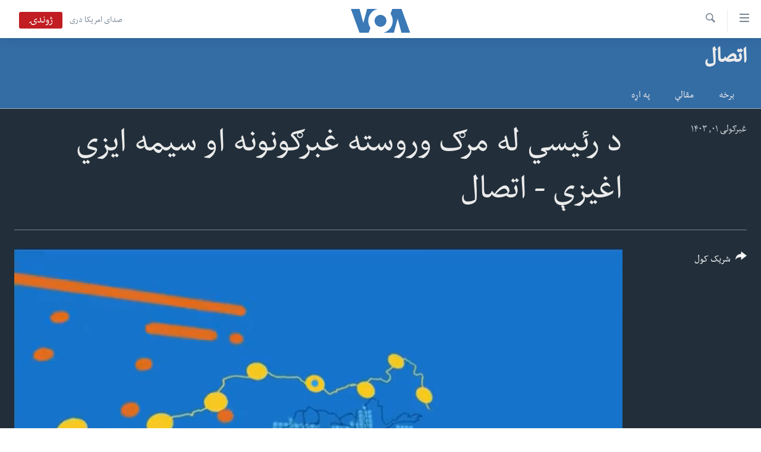

--- FILE ---
content_type: text/html; charset=utf-8
request_url: https://www.pashtovoa.com/a/7620937.html
body_size: 10802
content:

<!DOCTYPE html>
<html lang="ps" dir="rtl" class="no-js">
<head>
<link href="/Content/responsive/VOA/pus-AF/VOA-pus-AF.css?&amp;av=0.0.0.0&amp;cb=306" rel="stylesheet"/>
<script src="https://tags.pashtovoa.com/voa-pangea/prod/utag.sync.js"></script> <script type='text/javascript' src='https://www.youtube.com/iframe_api' async></script>
<script type="text/javascript">
//a general 'js' detection, must be on top level in <head>, due to CSS performance
document.documentElement.className = "js";
var cacheBuster = "306";
var appBaseUrl = "/";
var imgEnhancerBreakpoints = [0, 144, 256, 408, 650, 1023, 1597];
var isLoggingEnabled = false;
var isPreviewPage = false;
var isLivePreviewPage = false;
if (!isPreviewPage) {
window.RFE = window.RFE || {};
window.RFE.cacheEnabledByParam = window.location.href.indexOf('nocache=1') === -1;
const url = new URL(window.location.href);
const params = new URLSearchParams(url.search);
// Remove the 'nocache' parameter
params.delete('nocache');
// Update the URL without the 'nocache' parameter
url.search = params.toString();
window.history.replaceState(null, '', url.toString());
} else {
window.addEventListener('load', function() {
const links = window.document.links;
for (let i = 0; i < links.length; i++) {
links[i].href = '#';
links[i].target = '_self';
}
})
}
var pwaEnabled = false;
var swCacheDisabled;
</script>
<meta charset="utf-8" />
<title>د رئیسي له مرګ وروسته غبرګونونه او سیمه ایزي اغیزې - اتصال</title>
<meta name="description" content="د اتصال په خپرونه کې د ایران د پخواني ولسمشر ابراهیم رئیسي د مړینې وروسته د ایران په سیاسي وضعیت او د طالبانو او پخواني ولسمشر حامد کرزي په اړیکو خبرې شوي." />
<meta name="keywords" content="اتصال, " />
<meta name="viewport" content="width=device-width, initial-scale=1.0" />
<meta http-equiv="X-UA-Compatible" content="IE=edge" />
<meta name="robots" content="max-image-preview:large"><meta property="fb:pages" content="122256314471875" />
<meta name="msvalidate.01" content="3286EE554B6F672A6F2E608C02343C0E" />
<link href="https://www.pashtovoa.com/a/7620937.html" rel="canonical" />
<meta name="apple-mobile-web-app-title" content="VOA" />
<meta name="apple-mobile-web-app-status-bar-style" content="black" />
<meta name="apple-itunes-app" content="app-id=632618796, app-argument=//7620937.rtl" />
<meta content="د رئیسي له مرګ وروسته غبرګونونه او سیمه ایزي اغیزې - اتصال" property="og:title" />
<meta content="د اتصال په خپرونه کې د ایران د پخواني ولسمشر ابراهیم رئیسي د مړینې وروسته د ایران په سیاسي وضعیت او د طالبانو او پخواني ولسمشر حامد کرزي په اړیکو خبرې شوي." property="og:description" />
<meta content="video.other" property="og:type" />
<meta content="https://www.pashtovoa.com/a/7620937.html" property="og:url" />
<meta content="د امریکا غږ اشنا راډیو" property="og:site_name" />
<meta content="https://www.facebook.com/voapashto" property="article:publisher" />
<meta content="https://gdb.voanews.com/60d6f026-71f1-4633-a05b-0940ac3dce2b_tv_w1200_h630.jpg" property="og:image" />
<meta content="1200" property="og:image:width" />
<meta content="630" property="og:image:height" />
<meta content="1348766985245277" property="fb:app_id" />
<meta content="player" name="twitter:card" />
<meta content="@VOAPashto" name="twitter:site" />
<meta content="https://www.pashtovoa.com/embed/player/article/7620937.html" name="twitter:player" />
<meta content="435" name="twitter:player:width" />
<meta content="314" name="twitter:player:height" />
<meta content="https://voa-video-ns.akamaized.net/pangeavideo/2024/05/6/60/60d6f026-71f1-4633-a05b-0940ac3dce2b.mp4" name="twitter:player:stream" />
<meta content="video/mp4; codecs=&quot;h264&quot;" name="twitter:player:stream:content_type" />
<meta content="د رئیسي له مرګ وروسته غبرګونونه او سیمه ایزي اغیزې - اتصال" name="twitter:title" />
<meta content="د اتصال په خپرونه کې د ایران د پخواني ولسمشر ابراهیم رئیسي د مړینې وروسته د ایران په سیاسي وضعیت او د طالبانو او پخواني ولسمشر حامد کرزي په اړیکو خبرې شوي." name="twitter:description" />
<link rel="amphtml" href="https://www.pashtovoa.com/amp/7620937.html" />
<script type="application/ld+json">{"duration":"PT28M56S","uploadDate":"2024-05-21 14:33:38Z","embedUrl":"https://www.pashtovoa.com/embed/player/article/7620937.html","headline":"د رئیسي له مرګ وروسته غبرګونونه او سیمه ایزي اغیزې - اتصال","inLanguage":"pus-AF","keywords":"اتصال","author":{"@type":"Person","name":"VOA"},"datePublished":"2024-05-21 14:33:38Z","dateModified":"2024-05-21 14:33:38Z","publisher":{"logo":{"width":512,"height":220,"@type":"ImageObject","url":"https://www.pashtovoa.com/Content/responsive/VOA/pus-AF/img/logo.png"},"@type":"Organization","url":"https://www.pashtovoa.com","sameAs":["https://www.facebook.com/voapashto","https://twitter.com/voapashto","https://www.youtube.com/voaafghanistan","https://www.instagram.com/voapashto/"],"name":"امریکا غږ","alternateName":""},"thumbnailUrl":"https://gdb.voanews.com/60d6f026-71f1-4633-a05b-0940ac3dce2b_tv_w1080_h608.jpg","@context":"https://schema.org","@type":"VideoObject","mainEntityOfPage":"https://www.pashtovoa.com/a/7620937.html","url":"https://www.pashtovoa.com/a/7620937.html","description":"د اتصال په خپرونه کې د ایران د پخواني ولسمشر ابراهیم رئیسي د مړینې وروسته د ایران په سیاسي وضعیت او د طالبانو او پخواني ولسمشر حامد کرزي په اړیکو خبرې شوي.","image":{"width":1080,"height":608,"@type":"ImageObject","url":"https://gdb.voanews.com/60d6f026-71f1-4633-a05b-0940ac3dce2b_tv_w1080_h608.jpg"},"name":"د رئیسي له مرګ وروسته غبرګونونه او سیمه ایزي اغیزې - اتصال"}</script>
<script src="/Scripts/responsive/infographics.b?v=dVbZ-Cza7s4UoO3BqYSZdbxQZVF4BOLP5EfYDs4kqEo1&amp;av=0.0.0.0&amp;cb=306"></script>
<script src="/Scripts/responsive/loader.b?v=Q26XNwrL6vJYKjqFQRDnx01Lk2pi1mRsuLEaVKMsvpA1&amp;av=0.0.0.0&amp;cb=306"></script>
<link rel="icon" type="image/svg+xml" href="/Content/responsive/VOA/img/webApp/favicon.svg" />
<link rel="alternate icon" href="/Content/responsive/VOA/img/webApp/favicon.ico" />
<link rel="apple-touch-icon" sizes="152x152" href="/Content/responsive/VOA/img/webApp/ico-152x152.png" />
<link rel="apple-touch-icon" sizes="144x144" href="/Content/responsive/VOA/img/webApp/ico-144x144.png" />
<link rel="apple-touch-icon" sizes="114x114" href="/Content/responsive/VOA/img/webApp/ico-114x114.png" />
<link rel="apple-touch-icon" sizes="72x72" href="/Content/responsive/VOA/img/webApp/ico-72x72.png" />
<link rel="apple-touch-icon-precomposed" href="/Content/responsive/VOA/img/webApp/ico-57x57.png" />
<link rel="icon" sizes="192x192" href="/Content/responsive/VOA/img/webApp/ico-192x192.png" />
<link rel="icon" sizes="128x128" href="/Content/responsive/VOA/img/webApp/ico-128x128.png" />
<meta name="msapplication-TileColor" content="#ffffff" />
<meta name="msapplication-TileImage" content="/Content/responsive/VOA/img/webApp/ico-144x144.png" />
<link rel="alternate" type="application/rss+xml" title="VOA - Top Stories [RSS]" href="/api/" />
<link rel="sitemap" type="application/rss+xml" href="/sitemap.xml" />

                    <script>var w=window;if(w.performance||w.mozPerformance||w.msPerformance||w.webkitPerformance){var d=document;AKSB=w.AKSB||{},AKSB.q=AKSB.q||[],AKSB.mark=AKSB.mark||function(e,_){AKSB.q.push(["mark",e,_||(new Date).getTime()])},AKSB.measure=AKSB.measure||function(e,_,t){AKSB.q.push(["measure",e,_,t||(new Date).getTime()])},AKSB.done=AKSB.done||function(e){AKSB.q.push(["done",e])},AKSB.mark("firstbyte",(new Date).getTime()),AKSB.prof={custid:"176940",ustr:"",originlat:"0",clientrtt:"9",ghostip:"23.66.124.161",ipv6:false,pct:"10",clientip:"3.144.186.156",requestid:"16285f94",region:"42223",protocol:"h2",blver:14,akM:"dsca",akN:"ae",akTT:"O",akTX:"1",akTI:"16285f94",ai:"216581",ra:"false",pmgn:"",pmgi:"",pmp:"",qc:""},function(e){var _=d.createElement("script");_.async="async",_.src=e;var t=d.getElementsByTagName("script"),t=t[t.length-1];t.parentNode.insertBefore(_,t)}(("https:"===d.location.protocol?"https:":"http:")+"//ds-aksb-a.akamaihd.net/aksb.min.js")}</script>
                    </head>
<body class=" nav-no-loaded cc_theme pg-media js-category-to-nav pg-prog nojs-images ">
<script type="text/javascript" >
var analyticsData = {url:"https://www.pashtovoa.com/a/7620937.html",property_id:"448",article_uid:"7620937",page_title:"د رئیسي له مرګ وروسته غبرګونونه او سیمه ایزي اغیزې - اتصال",page_type:"video",content_type:"video",subcontent_type:"video",last_modified:"2024-05-21 14:33:38Z",pub_datetime:"2024-05-21 14:33:38Z",pub_year:"2024",pub_month:"05",pub_day:"21",pub_hour:"14",pub_weekday:"Tuesday",section:"اتصال",english_section:"etisal",byline:"",categories:"etisal",domain:"www.pashtovoa.com",language:"Pashto",language_service:"VOA Afghanistan",platform:"web",copied:"no",copied_article:"",copied_title:"",runs_js:"Yes",cms_release:"8.44.0.0.306",enviro_type:"prod",slug:"",entity:"VOA",short_language_service:"AFPA",platform_short:"W",page_name:"د رئیسي له مرګ وروسته غبرګونونه او سیمه ایزي اغیزې - اتصال"};
</script>
<noscript><iframe src="https://www.googletagmanager.com/ns.html?id=GTM-N8MP7P" height="0" width="0" style="display:none;visibility:hidden"></iframe></noscript><script type="text/javascript" data-cookiecategory="analytics">
var gtmEventObject = Object.assign({}, analyticsData, {event: 'page_meta_ready'});window.dataLayer = window.dataLayer || [];window.dataLayer.push(gtmEventObject);
if (top.location === self.location) { //if not inside of an IFrame
var renderGtm = "true";
if (renderGtm === "true") {
(function(w,d,s,l,i){w[l]=w[l]||[];w[l].push({'gtm.start':new Date().getTime(),event:'gtm.js'});var f=d.getElementsByTagName(s)[0],j=d.createElement(s),dl=l!='dataLayer'?'&l='+l:'';j.async=true;j.src='//www.googletagmanager.com/gtm.js?id='+i+dl;f.parentNode.insertBefore(j,f);})(window,document,'script','dataLayer','GTM-N8MP7P');
}
}
</script>
<!--Analytics tag js version start-->
<script type="text/javascript" data-cookiecategory="analytics">
var utag_data = Object.assign({}, analyticsData, {});
if(typeof(TealiumTagFrom)==='function' && typeof(TealiumTagSearchKeyword)==='function') {
var utag_from=TealiumTagFrom();var utag_searchKeyword=TealiumTagSearchKeyword();
if(utag_searchKeyword!=null && utag_searchKeyword!=='' && utag_data["search_keyword"]==null) utag_data["search_keyword"]=utag_searchKeyword;if(utag_from!=null && utag_from!=='') utag_data["from"]=TealiumTagFrom();}
if(window.top!== window.self&&utag_data.page_type==="snippet"){utag_data.page_type = 'iframe';}
try{if(window.top!==window.self&&window.self.location.hostname===window.top.location.hostname){utag_data.platform = 'self-embed';utag_data.platform_short = 'se';}}catch(e){if(window.top!==window.self&&window.self.location.search.includes("platformType=self-embed")){utag_data.platform = 'cross-promo';utag_data.platform_short = 'cp';}}
(function(a,b,c,d){ a="https://tags.pashtovoa.com/voa-pangea/prod/utag.js"; b=document;c="script";d=b.createElement(c);d.src=a;d.type="text/java"+c;d.async=true; a=b.getElementsByTagName(c)[0];a.parentNode.insertBefore(d,a); })();
</script>
<!--Analytics tag js version end-->
<!-- Analytics tag management NoScript -->
<noscript>
<img style="position: absolute; border: none;" src="https://ssc.pashtovoa.com/b/ss/bbgprod,bbgentityvoa/1/G.4--NS/1398551494?pageName=voa%3aafpa%3aw%3avideo%3a%d8%af%20%d8%b1%d8%a6%db%8c%d8%b3%d9%8a%20%d9%84%d9%87%20%d9%85%d8%b1%da%ab%20%d9%88%d8%b1%d9%88%d8%b3%d8%aa%d9%87%20%d8%ba%d8%a8%d8%b1%da%ab%d9%88%d9%86%d9%88%d9%86%d9%87%20%d8%a7%d9%88%20%d8%b3%db%8c%d9%85%d9%87%20%d8%a7%db%8c%d8%b2%d9%8a%20%d8%a7%d8%ba%db%8c%d8%b2%db%90%20-%20%d8%a7%d8%aa%d8%b5%d8%a7%d9%84&amp;c6=%d8%af%20%d8%b1%d8%a6%db%8c%d8%b3%d9%8a%20%d9%84%d9%87%20%d9%85%d8%b1%da%ab%20%d9%88%d8%b1%d9%88%d8%b3%d8%aa%d9%87%20%d8%ba%d8%a8%d8%b1%da%ab%d9%88%d9%86%d9%88%d9%86%d9%87%20%d8%a7%d9%88%20%d8%b3%db%8c%d9%85%d9%87%20%d8%a7%db%8c%d8%b2%d9%8a%20%d8%a7%d8%ba%db%8c%d8%b2%db%90%20-%20%d8%a7%d8%aa%d8%b5%d8%a7%d9%84&amp;v36=8.44.0.0.306&amp;v6=D=c6&amp;g=https%3a%2f%2fwww.pashtovoa.com%2fa%2f7620937.html&amp;c1=D=g&amp;v1=D=g&amp;events=event1&amp;c16=voa%20afghanistan&amp;v16=D=c16&amp;c5=etisal&amp;v5=D=c5&amp;ch=%d8%a7%d8%aa%d8%b5%d8%a7%d9%84&amp;c15=pashto&amp;v15=D=c15&amp;c4=video&amp;v4=D=c4&amp;c14=7620937&amp;v14=D=c14&amp;v20=no&amp;c17=web&amp;v17=D=c17&amp;mcorgid=518abc7455e462b97f000101%40adobeorg&amp;server=www.pashtovoa.com&amp;pageType=D=c4&amp;ns=bbg&amp;v29=D=server&amp;v25=voa&amp;v30=448&amp;v105=D=User-Agent " alt="analytics" width="1" height="1" /></noscript>
<!-- End of Analytics tag management NoScript -->
<!--*** Accessibility links - For ScreenReaders only ***-->
<section>
<div class="sr-only">
<h2>د لاس رسي وړ اتصالات </h2>
<ul>
<li><a href="#content" data-disable-smooth-scroll="1">اصلي متن ته لاړ شئ</a></li>
<li><a href="#navigation" data-disable-smooth-scroll="1">عمومي لارښود ته لاړ شئ</a></li>
<li><a href="#txtHeaderSearch" data-disable-smooth-scroll="1">لټون ځای ته لاړ شئ</a></li>
</ul>
</div>
</section>
<div dir="rtl">
<div id="page">
<aside>
<div class="ctc-message pos-fix">
<div class="ctc-message__inner">Link has been copied to clipboard</div>
</div>
</aside>
<div class="hdr-20 hdr-20--big">
<div class="hdr-20__inner">
<div class="hdr-20__max pos-rel">
<div class="hdr-20__side hdr-20__side--primary d-flex">
<label data-for="main-menu-ctrl" data-switcher-trigger="true" data-switch-target="main-menu-ctrl" class="burger hdr-trigger pos-rel trans-trigger" data-trans-evt="click" data-trans-id="menu">
<span class="ico ico-close hdr-trigger__ico hdr-trigger__ico--close burger__ico burger__ico--close"></span>
<span class="ico ico-menu hdr-trigger__ico hdr-trigger__ico--open burger__ico burger__ico--open"></span>
</label>
<div class="menu-pnl pos-fix trans-target" data-switch-target="main-menu-ctrl" data-trans-id="menu">
<div class="menu-pnl__inner">
<nav class="main-nav menu-pnl__item menu-pnl__item--first">
<ul class="main-nav__list accordeon" data-analytics-tales="false" data-promo-name="link" data-location-name="nav,secnav">
<li class="main-nav__item">
<a class="main-nav__item-name main-nav__item-name--link" href="http://m.pashtovoa.com/" title="کورپاڼه" >کورپاڼه</a>
</li>
<li class="main-nav__item">
<a class="main-nav__item-name main-nav__item-name--link" href="/p/6710.html" title="افغانستان" data-item-name="afghanistan" target="_blank" rel="noopener">افغانستان</a>
</li>
<li class="main-nav__item">
<a class="main-nav__item-name main-nav__item-name--link" href="/p/8992.html" title="سیمه" data-item-name="region" >سیمه</a>
</li>
<li class="main-nav__item">
<a class="main-nav__item-name main-nav__item-name--link" href="/p/8993.html" title="امریکا" data-item-name="usa" >امریکا</a>
</li>
<li class="main-nav__item">
<a class="main-nav__item-name main-nav__item-name--link" href="/p/8994.html" title="نړۍ" data-item-name="world-news" >نړۍ</a>
</li>
<li class="main-nav__item">
<a class="main-nav__item-name main-nav__item-name--link" href="/p/9232.html" title="ښځې او نجونې" data-item-name="women" >ښځې او نجونې</a>
</li>
<li class="main-nav__item">
<a class="main-nav__item-name main-nav__item-name--link" href="/p/6891.html" title="ځوانان" data-item-name="afghan-youth" >ځوانان</a>
</li>
<li class="main-nav__item">
<a class="main-nav__item-name main-nav__item-name--link" href="/p/9189.html" title="د بیان ازادي" data-item-name="press-freedoms" >د بیان ازادي</a>
</li>
<li class="main-nav__item">
<a class="main-nav__item-name main-nav__item-name--link" href="/p/9188.html" title="روغتیا" data-item-name="health" >روغتیا</a>
</li>
<li class="main-nav__item">
<a class="main-nav__item-name main-nav__item-name--link" href="https://editorials.voa.gov/z/6213" title="سرمقاله" target="_blank" rel="noopener">سرمقاله</a>
</li>
</ul>
</nav>
<div class="menu-pnl__item menu-pnl__item--social">
<h5 class="menu-pnl__sub-head">له مونږ سره په تماس کې پاتې شئ</h5>
<a href="https://www.facebook.com/voapashto" title="راډیو اشنا په فېسبوک" data-analytics-text="follow_on_facebook" class="btn btn--rounded btn--social-inverted menu-pnl__btn js-social-btn btn-facebook" target="_blank" rel="noopener">
<span class="ico ico-facebook-alt ico--rounded"></span>
</a>
<a href="https://twitter.com/voapashto" title="راډیو اشنا په ټویټر" data-analytics-text="follow_on_twitter" class="btn btn--rounded btn--social-inverted menu-pnl__btn js-social-btn btn-twitter" target="_blank" rel="noopener">
<span class="ico ico-twitter ico--rounded"></span>
</a>
<a href="https://www.youtube.com/voaafghanistan" title="Follow us on Youtube" data-analytics-text="follow_on_youtube" class="btn btn--rounded btn--social-inverted menu-pnl__btn js-social-btn btn-youtube" target="_blank" rel="noopener">
<span class="ico ico-youtube ico--rounded"></span>
</a>
<a href="https://www.instagram.com/voapashto/" title="Follow us on Instagram" data-analytics-text="follow_on_instagram" class="btn btn--rounded btn--social-inverted menu-pnl__btn js-social-btn btn-instagram" target="_blank" rel="noopener">
<span class="ico ico-instagram ico--rounded"></span>
</a>
</div>
<div class="menu-pnl__item">
<a href="/navigation/allsites" class="menu-pnl__item-link">
<span class="ico ico-languages "></span>
ژبې
</a>
</div>
</div>
</div>
<label data-for="top-search-ctrl" data-switcher-trigger="true" data-switch-target="top-search-ctrl" class="top-srch-trigger hdr-trigger">
<span class="ico ico-close hdr-trigger__ico hdr-trigger__ico--close top-srch-trigger__ico top-srch-trigger__ico--close"></span>
<span class="ico ico-search hdr-trigger__ico hdr-trigger__ico--open top-srch-trigger__ico top-srch-trigger__ico--open"></span>
</label>
<div class="srch-top srch-top--in-header" data-switch-target="top-search-ctrl">
<div class="container">
<form action="/s" class="srch-top__form srch-top__form--in-header" id="form-topSearchHeader" method="get" role="search"><label for="txtHeaderSearch" class="sr-only">لټون</label>
<input type="text" id="txtHeaderSearch" name="k" placeholder="search text ..." accesskey="s" value="" class="srch-top__input analyticstag-event" onkeydown="if (event.keyCode === 13) { FireAnalyticsTagEventOnSearch('search', $dom.get('#txtHeaderSearch')[0].value) }" />
<button title="لټون" type="submit" class="btn btn--top-srch analyticstag-event" onclick="FireAnalyticsTagEventOnSearch('search', $dom.get('#txtHeaderSearch')[0].value) ">
<span class="ico ico-search"></span>
</button></form>
</div>
</div>
<a href="/" class="main-logo-link">
<img src="/Content/responsive/VOA/pus-AF/img/logo-compact.svg" class="main-logo main-logo--comp" alt="site logo">
<img src="/Content/responsive/VOA/pus-AF/img/logo.svg" class="main-logo main-logo--big" alt="site logo">
</a>
</div>
<div class="hdr-20__side hdr-20__side--secondary d-flex">
<a href="https://www.darivoa.com" title="صدای امریکا دری" class="hdr-20__secondary-item hdr-20__secondary-item--lang" data-item-name="satellite">
صدای امریکا دری
</a>
<a href="/s" title="لټون" class="hdr-20__secondary-item hdr-20__secondary-item--search" data-item-name="search">
<span class="ico ico-search hdr-20__secondary-icon hdr-20__secondary-icon--search"></span>
</a>
<div class="hdr-20__secondary-item live-b-drop">
<div class="live-b-drop__off">
<a href="/live/video/421" class="live-b-drop__link" title="ژوندۍ" data-item-name="live">
<span class="badge badge--live-btn badge--live">
ژوندۍ
</span>
</a>
</div>
<div class="live-b-drop__on hidden">
<label data-for="live-ctrl" data-switcher-trigger="true" data-switch-target="live-ctrl" class="live-b-drop__label pos-rel">
<span class="badge badge--live badge--live-btn">
ژوندۍ
</span>
<span class="ico ico-close live-b-drop__label-ico live-b-drop__label-ico--close"></span>
</label>
<div class="live-b-drop__panel" id="targetLivePanelDiv" data-switch-target="live-ctrl"></div>
</div>
</div>
<div class="srch-bottom">
<form action="/s" class="srch-bottom__form d-flex" id="form-bottomSearch" method="get" role="search"><label for="txtSearch" class="sr-only">لټون</label>
<input type="search" id="txtSearch" name="k" placeholder="search text ..." accesskey="s" value="" class="srch-bottom__input analyticstag-event" onkeydown="if (event.keyCode === 13) { FireAnalyticsTagEventOnSearch('search', $dom.get('#txtSearch')[0].value) }" />
<button title="لټون" type="submit" class="btn btn--bottom-srch analyticstag-event" onclick="FireAnalyticsTagEventOnSearch('search', $dom.get('#txtSearch')[0].value) ">
<span class="ico ico-search"></span>
</button></form>
</div>
</div>
<img src="/Content/responsive/VOA/pus-AF/img/logo-print.gif" class="logo-print" alt="site logo">
<img src="/Content/responsive/VOA/pus-AF/img/logo-print_color.png" class="logo-print logo-print--color" alt="site logo">
</div>
</div>
</div>
<script>
if (document.body.className.indexOf('pg-home') > -1) {
var nav2In = document.querySelector('.hdr-20__inner');
var nav2Sec = document.querySelector('.hdr-20__side--secondary');
var secStyle = window.getComputedStyle(nav2Sec);
if (nav2In && window.pageYOffset < 150 && secStyle['position'] !== 'fixed') {
nav2In.classList.add('hdr-20__inner--big')
}
}
</script>
<div class="c-hlights c-hlights--breaking c-hlights--no-item" data-hlight-display="mobile,desktop">
<div class="c-hlights__wrap container p-0">
<div class="c-hlights__nav">
<a role="button" href="#" title="پخوانی">
<span class="ico ico-chevron-backward m-0"></span>
<span class="sr-only">پخوانی</span>
</a>
<a role="button" href="#" title="بل">
<span class="ico ico-chevron-forward m-0"></span>
<span class="sr-only">بل</span>
</a>
</div>
<span class="c-hlights__label">
<span class="">Breaking News</span>
<span class="switcher-trigger">
<label data-for="more-less-1" data-switcher-trigger="true" class="switcher-trigger__label switcher-trigger__label--more p-b-0" title="نور څرگند کړۍ">
<span class="ico ico-chevron-down"></span>
</label>
<label data-for="more-less-1" data-switcher-trigger="true" class="switcher-trigger__label switcher-trigger__label--less p-b-0" title="Show less">
<span class="ico ico-chevron-up"></span>
</label>
</span>
</span>
<ul class="c-hlights__items switcher-target" data-switch-target="more-less-1">
</ul>
</div>
</div> <div id="content">
<div class="prog-hdr">
<div class="container">
<a href="/z/6792" class="prog-hdr__link">
<h1 class="title pg-title title--program">اتصال</h1>
</a>
</div>
<div class="nav-tabs nav-tabs--level-1 nav-tabs--prog-hdr nav-tabs--full">
<div class="container">
<div class="row">
<div class="nav-tabs__inner swipe-slide">
<ul class="nav-tabs__list swipe-slide__inner" role="tablist">
<li class="nav-tabs__item nav-tabs__item--prog-hdr nav-tabs__item--full">
<a href="/z/6792">برخه</a> </li>
<li class="nav-tabs__item nav-tabs__item--prog-hdr nav-tabs__item--full">
<a href="/z/6792/articles">مقالې</a> </li>
<li class="nav-tabs__item nav-tabs__item--prog-hdr nav-tabs__item--full">
<a href="/z/6792/about">په اړه</a> </li>
</ul>
</div>
</div>
</div>
</div>
</div>
<div class="media-container">
<div class="container">
<div class="hdr-container">
<div class="row">
<div class="col-title col-xs-12 col-md-10 col-lg-10 pull-right"> <h1 class="">
د رئیسي له مرګ وروسته غبرګونونه او سیمه ایزي اغیزې - اتصال
</h1>
</div><div class="col-publishing-details col-xs-12 col-md-2 pull-left"> <div class="publishing-details ">
<div class="published">
<span class="date" >
<time pubdate="pubdate" datetime="2024-05-21T19:03:38+04:30">
غبرګولی ۰۱, ۱۴۰۳
</time>
</span>
</div>
</div>
</div><div class="col-lg-12 separator"> <div class="separator">
<hr class="title-line" />
</div>
</div><div class="col-multimedia col-xs-12 col-md-10 pull-right"> <div class="media-pholder media-pholder--video ">
<div class="c-sticky-container" data-poster="https://gdb.voanews.com/60d6f026-71f1-4633-a05b-0940ac3dce2b_tv_w250_r1.jpg">
<div class="c-sticky-element" data-sp_api="pangea-video" data-persistent data-persistent-browse-out >
<div class="c-mmp c-mmp--enabled c-mmp--loading c-mmp--video c-mmp--detail c-mmp--has-poster c-sticky-element__swipe-el"
data-player_id="" data-title="د رئیسي له مرګ وروسته غبرګونونه او سیمه ایزي اغیزې - اتصال" data-hide-title="False"
data-breakpoint_s="320" data-breakpoint_m="640" data-breakpoint_l="992"
data-hlsjs-src="/Scripts/responsive/hls.b"
data-bypass-dash-for-vod="true"
data-bypass-dash-for-live-video="true"
data-bypass-dash-for-live-audio="true"
id="player7620937">
<div class="c-mmp__poster js-poster c-mmp__poster--video">
<img src="https://gdb.voanews.com/60d6f026-71f1-4633-a05b-0940ac3dce2b_tv_w250_r1.jpg" alt="د رئیسي له مرګ وروسته غبرګونونه او سیمه ایزي اغیزې - اتصال" title="د رئیسي له مرګ وروسته غبرګونونه او سیمه ایزي اغیزې - اتصال" class="c-mmp__poster-image-h" />
</div>
<a class="c-mmp__fallback-link" href="https://voa-video-ns.akamaized.net/pangeavideo/2024/05/6/60/60d6f026-71f1-4633-a05b-0940ac3dce2b_240p.mp4">
<span class="c-mmp__fallback-link-icon">
<span class="ico ico-play"></span>
</span>
</a>
<div class="c-spinner">
<img src="/Content/responsive/img/player-spinner.png" alt="please wait" title="please wait" />
</div>
<span class="c-mmp__big_play_btn js-btn-play-big">
<span class="ico ico-play"></span>
</span>
<div class="c-mmp__player">
<video src="https://voa-video-hls-ns.akamaized.net/pangeavideo/2024/05/6/60/60d6f026-71f1-4633-a05b-0940ac3dce2b_master.m3u8" data-fallbacksrc="https://voa-video-ns.akamaized.net/pangeavideo/2024/05/6/60/60d6f026-71f1-4633-a05b-0940ac3dce2b.mp4" data-fallbacktype="video/mp4" data-type="application/x-mpegURL" data-info="Auto" data-sources="[{&quot;AmpSrc&quot;:&quot;https://voa-video-ns.akamaized.net/pangeavideo/2024/05/6/60/60d6f026-71f1-4633-a05b-0940ac3dce2b_240p.mp4&quot;,&quot;Src&quot;:&quot;https://voa-video-ns.akamaized.net/pangeavideo/2024/05/6/60/60d6f026-71f1-4633-a05b-0940ac3dce2b_240p.mp4&quot;,&quot;Type&quot;:&quot;video/mp4&quot;,&quot;DataInfo&quot;:&quot;240p&quot;,&quot;Url&quot;:null,&quot;BlockAutoTo&quot;:null,&quot;BlockAutoFrom&quot;:null},{&quot;AmpSrc&quot;:&quot;https://voa-video-ns.akamaized.net/pangeavideo/2024/05/6/60/60d6f026-71f1-4633-a05b-0940ac3dce2b.mp4&quot;,&quot;Src&quot;:&quot;https://voa-video-ns.akamaized.net/pangeavideo/2024/05/6/60/60d6f026-71f1-4633-a05b-0940ac3dce2b.mp4&quot;,&quot;Type&quot;:&quot;video/mp4&quot;,&quot;DataInfo&quot;:&quot;360p&quot;,&quot;Url&quot;:null,&quot;BlockAutoTo&quot;:null,&quot;BlockAutoFrom&quot;:null},{&quot;AmpSrc&quot;:&quot;https://voa-video-ns.akamaized.net/pangeavideo/2024/05/6/60/60d6f026-71f1-4633-a05b-0940ac3dce2b_480p.mp4&quot;,&quot;Src&quot;:&quot;https://voa-video-ns.akamaized.net/pangeavideo/2024/05/6/60/60d6f026-71f1-4633-a05b-0940ac3dce2b_480p.mp4&quot;,&quot;Type&quot;:&quot;video/mp4&quot;,&quot;DataInfo&quot;:&quot;480p&quot;,&quot;Url&quot;:null,&quot;BlockAutoTo&quot;:null,&quot;BlockAutoFrom&quot;:null},{&quot;AmpSrc&quot;:&quot;https://voa-video-ns.akamaized.net/pangeavideo/2024/05/6/60/60d6f026-71f1-4633-a05b-0940ac3dce2b_720p.mp4&quot;,&quot;Src&quot;:&quot;https://voa-video-ns.akamaized.net/pangeavideo/2024/05/6/60/60d6f026-71f1-4633-a05b-0940ac3dce2b_720p.mp4&quot;,&quot;Type&quot;:&quot;video/mp4&quot;,&quot;DataInfo&quot;:&quot;720p&quot;,&quot;Url&quot;:null,&quot;BlockAutoTo&quot;:null,&quot;BlockAutoFrom&quot;:null},{&quot;AmpSrc&quot;:&quot;https://voa-video-ns.akamaized.net/pangeavideo/2024/05/6/60/60d6f026-71f1-4633-a05b-0940ac3dce2b_1080p.mp4&quot;,&quot;Src&quot;:&quot;https://voa-video-ns.akamaized.net/pangeavideo/2024/05/6/60/60d6f026-71f1-4633-a05b-0940ac3dce2b_1080p.mp4&quot;,&quot;Type&quot;:&quot;video/mp4&quot;,&quot;DataInfo&quot;:&quot;1080p&quot;,&quot;Url&quot;:null,&quot;BlockAutoTo&quot;:null,&quot;BlockAutoFrom&quot;:null}]" data-pub_datetime="2024-05-21 14:33:38Z" data-lt-on-play="0" data-lt-url="" data-autoplay data-preload webkit-playsinline="webkit-playsinline" playsinline="playsinline" style="width:100%; height:100%" title="د رئیسي له مرګ وروسته غبرګونونه او سیمه ایزي اغیزې - اتصال" data-aspect-ratio="640/360" data-sdkadaptive="true" data-sdkamp="false" data-sdktitle="د رئیسي له مرګ وروسته غبرګونونه او سیمه ایزي اغیزې - اتصال" data-sdkvideo="html5" data-sdkid="7620937" data-sdktype="Video ondemand">
</video>
</div>
<div class="c-mmp__overlay c-mmp__overlay--title c-mmp__overlay--partial c-mmp__overlay--disabled c-mmp__overlay--slide-from-top js-c-mmp__title-overlay">
<span class="c-mmp__overlay-actions c-mmp__overlay-actions-top js-overlay-actions">
<span class="c-mmp__overlay-actions-link c-mmp__overlay-actions-link--embed js-btn-embed-overlay" title="Embed">
<span class="c-mmp__overlay-actions-link-ico ico ico-embed-code"></span>
<span class="c-mmp__overlay-actions-link-text">Embed</span>
</span>
<span class="c-mmp__overlay-actions-link c-mmp__overlay-actions-link--close-sticky c-sticky-element__close-el" title="close">
<span class="c-mmp__overlay-actions-link-ico ico ico-close"></span>
</span>
</span>
<div class="c-mmp__overlay-title js-overlay-title">
<h5 class="c-mmp__overlay-media-title">
<a class="js-media-title-link" href="/a/7620937.html" target="_blank" rel="noopener" title="د رئیسي له مرګ وروسته غبرګونونه او سیمه ایزي اغیزې - اتصال">د رئیسي له مرګ وروسته غبرګونونه او سیمه ایزي اغیزې - اتصال</a>
</h5>
</div>
</div>
<div class="c-mmp__overlay c-mmp__overlay--sharing c-mmp__overlay--disabled c-mmp__overlay--slide-from-bottom js-c-mmp__sharing-overlay">
<span class="c-mmp__overlay-actions">
<span class="c-mmp__overlay-actions-link c-mmp__overlay-actions-link--embed js-btn-embed-overlay" title="Embed">
<span class="c-mmp__overlay-actions-link-ico ico ico-embed-code"></span>
<span class="c-mmp__overlay-actions-link-text">Embed</span>
</span>
<span class="c-mmp__overlay-actions-link c-mmp__overlay-actions-link--close js-btn-close-overlay" title="close">
<span class="c-mmp__overlay-actions-link-ico ico ico-close"></span>
</span>
</span>
<div class="c-mmp__overlay-tabs">
<div class="c-mmp__overlay-tab c-mmp__overlay-tab--disabled c-mmp__overlay-tab--slide-backward js-tab-embed-overlay" data-trigger="js-btn-embed-overlay" data-embed-source="//www.pashtovoa.com/embed/player/0/7620937.html?type=video" role="form">
<div class="c-mmp__overlay-body c-mmp__overlay-body--centered-vertical">
<div class="column">
<div class="c-mmp__status-msg ta-c js-message-embed-code-copied" role="tooltip">
The code has been copied to your clipboard.
</div>
<div class="c-mmp__form-group ta-c">
<input type="text" name="embed_code" class="c-mmp__input-text js-embed-code" dir="ltr" value="" readonly />
<span class="c-mmp__input-btn js-btn-copy-embed-code" title="Copy to clipboard"><span class="ico ico-content-copy"></span></span>
</div>
<hr class="c-mmp__separator-line" />
<div class="c-mmp__form-group ta-c">
<label class="c-mmp__form-inline-element">
<span class="c-mmp__form-inline-element-text" title="width">width</span>
<input type="text" title="width" value="640" data-default="640" dir="ltr" name="embed_width" class="ta-c c-mmp__input-text c-mmp__input-text--xs js-video-embed-width" aria-live="assertive" />
<span class="c-mmp__input-suffix">px</span>
</label>
<label class="c-mmp__form-inline-element">
<span class="c-mmp__form-inline-element-text" title="height">height</span>
<input type="text" title="height" value="360" data-default="360" dir="ltr" name="embed_height" class="ta-c c-mmp__input-text c-mmp__input-text--xs js-video-embed-height" aria-live="assertive" />
<span class="c-mmp__input-suffix">px</span>
</label>
</div>
</div>
</div>
</div>
<div class="c-mmp__overlay-tab c-mmp__overlay-tab--disabled c-mmp__overlay-tab--slide-forward js-tab-sharing-overlay" data-trigger="js-btn-sharing-overlay" role="form">
<div class="c-mmp__overlay-body c-mmp__overlay-body--centered-vertical">
<div class="column">
<div class="not-apply-to-sticky audio-fl-bwd">
<aside class="player-content-share share share--mmp" role="complementary"
data-share-url="https://www.pashtovoa.com/a/7620937.html" data-share-title="د رئیسي له مرګ وروسته غبرګونونه او سیمه ایزي اغیزې - اتصال" data-share-text="">
<ul class="share__list">
<li class="share__item">
<a href="https://facebook.com/sharer.php?u=https%3a%2f%2fwww.pashtovoa.com%2fa%2f7620937.html"
data-analytics-text="share_on_facebook"
title="Facebook" target="_blank"
class="btn bg-transparent js-social-btn">
<span class="ico ico-facebook fs_xl "></span>
</a>
</li>
<li class="share__item">
<a href="https://twitter.com/share?url=https%3a%2f%2fwww.pashtovoa.com%2fa%2f7620937.html&amp;text=%d8%af+%d8%b1%d8%a6%db%8c%d8%b3%d9%8a+%d9%84%d9%87+%d9%85%d8%b1%da%ab+%d9%88%d8%b1%d9%88%d8%b3%d8%aa%d9%87+%d8%ba%d8%a8%d8%b1%da%ab%d9%88%d9%86%d9%88%d9%86%d9%87+%d8%a7%d9%88+%d8%b3%db%8c%d9%85%d9%87+%d8%a7%db%8c%d8%b2%d9%8a+%d8%a7%d8%ba%db%8c%d8%b2%db%90+-+%d8%a7%d8%aa%d8%b5%d8%a7%d9%84"
data-analytics-text="share_on_twitter"
title="Twitter" target="_blank"
class="btn bg-transparent js-social-btn">
<span class="ico ico-twitter fs_xl "></span>
</a>
</li>
<li class="share__item">
<a href="/a/7620937.html" title="Share this media" class="btn bg-transparent" target="_blank" rel="noopener">
<span class="ico ico-ellipsis fs_xl "></span>
</a>
</li>
</ul>
</aside>
</div>
<hr class="c-mmp__separator-line audio-fl-bwd xs-hidden s-hidden" />
<div class="c-mmp__status-msg ta-c js-message-share-url-copied" role="tooltip">
The URL has been copied to your clipboard
</div>
<div class="c-mmp__form-group ta-c audio-fl-bwd xs-hidden s-hidden">
<input type="text" name="share_url" class="c-mmp__input-text js-share-url" value="https://www.pashtovoa.com/a/7620937.html" dir="ltr" readonly />
<span class="c-mmp__input-btn js-btn-copy-share-url" title="Copy to clipboard"><span class="ico ico-content-copy"></span></span>
</div>
</div>
</div>
</div>
</div>
</div>
<div class="c-mmp__overlay c-mmp__overlay--settings c-mmp__overlay--disabled c-mmp__overlay--slide-from-bottom js-c-mmp__settings-overlay">
<span class="c-mmp__overlay-actions">
<span class="c-mmp__overlay-actions-link c-mmp__overlay-actions-link--close js-btn-close-overlay" title="close">
<span class="c-mmp__overlay-actions-link-ico ico ico-close"></span>
</span>
</span>
<div class="c-mmp__overlay-body c-mmp__overlay-body--centered-vertical">
<div class="column column--scrolling js-sources"></div>
</div>
</div>
<div class="c-mmp__overlay c-mmp__overlay--disabled js-c-mmp__disabled-overlay">
<div class="c-mmp__overlay-body c-mmp__overlay-body--centered-vertical">
<div class="column">
<p class="ta-c"><span class="ico ico-clock"></span>No media source currently available</p>
</div>
</div>
</div>
<div class="c-mmp__cpanel-container js-cpanel-container">
<div class="c-mmp__cpanel c-mmp__cpanel--hidden">
<div class="c-mmp__cpanel-playback-controls">
<span class="c-mmp__cpanel-btn c-mmp__cpanel-btn--play js-btn-play" title="play">
<span class="ico ico-play m-0"></span>
</span>
<span class="c-mmp__cpanel-btn c-mmp__cpanel-btn--pause js-btn-pause" title="pause">
<span class="ico ico-pause m-0"></span>
</span>
</div>
<div class="c-mmp__cpanel-progress-controls">
<span class="c-mmp__cpanel-progress-controls-current-time js-current-time" dir="ltr">0:00</span>
<span class="c-mmp__cpanel-progress-controls-duration js-duration" dir="ltr">
0:28:56
</span>
<span class="c-mmp__indicator c-mmp__indicator--horizontal" dir="ltr">
<span class="c-mmp__indicator-lines js-progressbar">
<span class="c-mmp__indicator-line c-mmp__indicator-line--range js-playback-range" style="width:100%"></span>
<span class="c-mmp__indicator-line c-mmp__indicator-line--buffered js-playback-buffered" style="width:0%"></span>
<span class="c-mmp__indicator-line c-mmp__indicator-line--tracked js-playback-tracked" style="width:0%"></span>
<span class="c-mmp__indicator-line c-mmp__indicator-line--played js-playback-played" style="width:0%"></span>
<span class="c-mmp__indicator-line c-mmp__indicator-line--live js-playback-live"><span class="strip"></span></span>
<span class="c-mmp__indicator-btn ta-c js-progressbar-btn">
<button class="c-mmp__indicator-btn-pointer" type="button"></button>
</span>
<span class="c-mmp__badge c-mmp__badge--tracked-time c-mmp__badge--hidden js-progressbar-indicator-badge" dir="ltr" style="left:0%">
<span class="c-mmp__badge-text js-progressbar-indicator-badge-text">0:00</span>
</span>
</span>
</span>
</div>
<div class="c-mmp__cpanel-additional-controls">
<span class="c-mmp__cpanel-additional-controls-volume js-volume-controls">
<span class="c-mmp__cpanel-btn c-mmp__cpanel-btn--volume js-btn-volume" title="volume">
<span class="ico ico-volume-unmuted m-0"></span>
</span>
<span class="c-mmp__indicator c-mmp__indicator--vertical js-volume-panel" dir="ltr">
<span class="c-mmp__indicator-lines js-volumebar">
<span class="c-mmp__indicator-line c-mmp__indicator-line--range js-volume-range" style="height:100%"></span>
<span class="c-mmp__indicator-line c-mmp__indicator-line--volume js-volume-level" style="height:0%"></span>
<span class="c-mmp__indicator-slider">
<span class="c-mmp__indicator-btn ta-c c-mmp__indicator-btn--hidden js-volumebar-btn">
<button class="c-mmp__indicator-btn-pointer" type="button"></button>
</span>
</span>
</span>
</span>
</span>
<div class="c-mmp__cpanel-additional-controls-settings js-settings-controls">
<span class="c-mmp__cpanel-btn c-mmp__cpanel-btn--settings-overlay js-btn-settings-overlay" title="source switch">
<span class="ico ico-settings m-0"></span>
</span>
<span class="c-mmp__cpanel-btn c-mmp__cpanel-btn--settings-expand js-btn-settings-expand" title="source switch">
<span class="ico ico-settings m-0"></span>
</span>
<div class="c-mmp__expander c-mmp__expander--sources js-c-mmp__expander--sources">
<div class="c-mmp__expander-content js-sources"></div>
</div>
</div>
<a href="/embed/player/Article/7620937.html?type=video&amp;FullScreenMode=True" target="_blank" rel="noopener" class="c-mmp__cpanel-btn c-mmp__cpanel-btn--fullscreen js-btn-fullscreen" title="fullscreen">
<span class="ico ico-fullscreen m-0"></span>
</a>
</div>
</div>
</div>
</div>
</div>
</div>
<div class="media-download">
<div class="simple-menu">
<span class="handler">
<span class="ico ico-download"></span>
<span class="label">مستقیمه لیکه</span>
<span class="ico ico-chevron-down"></span>
</span>
<div class="inner">
<ul class="subitems">
<li class="subitem">
<a href="https://voa-video-ns.akamaized.net/pangeavideo/2024/05/6/60/60d6f026-71f1-4633-a05b-0940ac3dce2b_240p.mp4?download=1" title="240p | 77,3MB" class="handler"
onclick="FireAnalyticsTagEventOnDownload(this, 'video', 7620937, 'د رئیسي له مرګ وروسته غبرګونونه او سیمه ایزي اغیزې - اتصال', null, '', '2024', '05', '21')">
240p | 77,3MB
</a>
</li>
<li class="subitem">
<a href="https://voa-video-ns.akamaized.net/pangeavideo/2024/05/6/60/60d6f026-71f1-4633-a05b-0940ac3dce2b.mp4?download=1" title="360p | 117,6MB" class="handler"
onclick="FireAnalyticsTagEventOnDownload(this, 'video', 7620937, 'د رئیسي له مرګ وروسته غبرګونونه او سیمه ایزي اغیزې - اتصال', null, '', '2024', '05', '21')">
360p | 117,6MB
</a>
</li>
<li class="subitem">
<a href="https://voa-video-ns.akamaized.net/pangeavideo/2024/05/6/60/60d6f026-71f1-4633-a05b-0940ac3dce2b_480p.mp4?download=1" title="480p | 193,6MB" class="handler"
onclick="FireAnalyticsTagEventOnDownload(this, 'video', 7620937, 'د رئیسي له مرګ وروسته غبرګونونه او سیمه ایزي اغیزې - اتصال', null, '', '2024', '05', '21')">
480p | 193,6MB
</a>
</li>
<li class="subitem">
<a href="https://voa-video-ns.akamaized.net/pangeavideo/2024/05/6/60/60d6f026-71f1-4633-a05b-0940ac3dce2b_720p.mp4?download=1" title="720p | 440,8MB" class="handler"
onclick="FireAnalyticsTagEventOnDownload(this, 'video', 7620937, 'د رئیسي له مرګ وروسته غبرګونونه او سیمه ایزي اغیزې - اتصال', null, '', '2024', '05', '21')">
720p | 440,8MB
</a>
</li>
<li class="subitem">
<a href="https://voa-video-ns.akamaized.net/pangeavideo/2024/05/6/60/60d6f026-71f1-4633-a05b-0940ac3dce2b_1080p.mp4?download=1" title="1080p | 568,1MB" class="handler"
onclick="FireAnalyticsTagEventOnDownload(this, 'video', 7620937, 'د رئیسي له مرګ وروسته غبرګونونه او سیمه ایزي اغیزې - اتصال', null, '', '2024', '05', '21')">
1080p | 568,1MB
</a>
</li>
</ul>
</div>
</div>
</div>
<div class="intro m-t-md" >
<p >د اتصال په خپرونه کې د ایران د پخواني ولسمشر ابراهیم رئیسي د مړینې وروسته د ایران په سیاسي وضعیت او د طالبانو او پخواني ولسمشر حامد کرزي په اړیکو خبرې شوي.</p>
</div>
</div>
</div><div class="col-xs-12 col-md-2 col-lg-2 pull-left"> <div class="links">
<p class="buttons link-content-sharing p-0 ">
<button class="btn btn--link btn-content-sharing p-t-0 " id="btnContentSharing" value="text" role="Button" type="" title="د شریکولو نور انتخابونه وپلټئ">
<span class="ico ico-share ico--l"></span>
<span class="btn__text ">
شریک کول
</span>
</button>
</p>
<aside class="content-sharing js-content-sharing " role="complementary"
data-share-url="https://www.pashtovoa.com/a/7620937.html" data-share-title="د رئیسي له مرګ وروسته غبرګونونه او سیمه ایزي اغیزې - اتصال" data-share-text="د اتصال په خپرونه کې د ایران د پخواني ولسمشر ابراهیم رئیسي د مړینې وروسته د ایران په سیاسي وضعیت او د طالبانو او پخواني ولسمشر حامد کرزي په اړیکو خبرې شوي.">
<div class="content-sharing__popover">
<h6 class="content-sharing__title">شریک کول</h6>
<button href="#close" id="btnCloseSharing" class="btn btn--text-like content-sharing__close-btn">
<span class="ico ico-close ico--l"></span>
</button>
<ul class="content-sharing__list">
<li class="content-sharing__item">
<div class="ctc ">
<input type="text" class="ctc__input" readonly="readonly">
<a href="" js-href="https://www.pashtovoa.com/a/7620937.html" class="content-sharing__link ctc__button">
<span class="ico ico-copy-link ico--rounded ico--l"></span>
<span class="content-sharing__link-text">Copy link</span>
</a>
</div>
</li>
<li class="content-sharing__item">
<a href="https://facebook.com/sharer.php?u=https%3a%2f%2fwww.pashtovoa.com%2fa%2f7620937.html"
data-analytics-text="share_on_facebook"
title="Facebook" target="_blank"
class="content-sharing__link js-social-btn">
<span class="ico ico-facebook ico--rounded ico--l"></span>
<span class="content-sharing__link-text">Facebook</span>
</a>
</li>
<li class="content-sharing__item">
<a href="https://twitter.com/share?url=https%3a%2f%2fwww.pashtovoa.com%2fa%2f7620937.html&amp;text=%d8%af+%d8%b1%d8%a6%db%8c%d8%b3%d9%8a+%d9%84%d9%87+%d9%85%d8%b1%da%ab+%d9%88%d8%b1%d9%88%d8%b3%d8%aa%d9%87+%d8%ba%d8%a8%d8%b1%da%ab%d9%88%d9%86%d9%88%d9%86%d9%87+%d8%a7%d9%88+%d8%b3%db%8c%d9%85%d9%87+%d8%a7%db%8c%d8%b2%d9%8a+%d8%a7%d8%ba%db%8c%d8%b2%db%90+-+%d8%a7%d8%aa%d8%b5%d8%a7%d9%84"
data-analytics-text="share_on_twitter"
title="Twitter" target="_blank"
class="content-sharing__link js-social-btn">
<span class="ico ico-twitter ico--rounded ico--l"></span>
<span class="content-sharing__link-text">Twitter</span>
</a>
</li>
<li class="content-sharing__item">
<a href="https://telegram.me/share/url?url=https%3a%2f%2fwww.pashtovoa.com%2fa%2f7620937.html"
data-analytics-text="share_on_telegram"
title="Telegram" target="_blank"
class="content-sharing__link js-social-btn">
<span class="ico ico-telegram ico--rounded ico--l"></span>
<span class="content-sharing__link-text">Telegram</span>
</a>
</li>
<li class="content-sharing__item">
<a href="mailto:?body=https%3a%2f%2fwww.pashtovoa.com%2fa%2f7620937.html&amp;subject=د رئیسي له مرګ وروسته غبرګونونه او سیمه ایزي اغیزې - اتصال"
title="Email"
class="content-sharing__link ">
<span class="ico ico-email ico--rounded ico--l"></span>
<span class="content-sharing__link-text">Email</span>
</a>
</li>
</ul>
</div>
</aside>
</div>
</div>
</div>
</div>
</div>
</div>
<div class="container">
<div class="body-container">
<div class="row">
<div class="col-xs-12 col-md-7 col-md-offset-2 pull-left"> <div class="content-offset">
<div class="media-block-wrap">
<h2 class="section-head">برخه</h2>
<div class="row">
<ul>
<li class="col-xs-6 col-sm-4 col-md-4 col-lg-4">
<div class="media-block ">
<a href="/a/8038327.html" class="img-wrap img-wrap--t-spac img-wrap--size-4" title="اتصال تلویزیوني خپرونه ">
<div class="thumb thumb16_9">
<noscript class="nojs-img">
<img src="https://gdb.voanews.com/00ff6657-6e2a-4355-a688-565205c4c3a5_tv_w160_r1.jpg" alt="اتصال تلویزیوني خپرونه " />
</noscript>
<img data-src="https://gdb.voanews.com/00ff6657-6e2a-4355-a688-565205c4c3a5_tv_w33_r1.jpg" src="" alt="اتصال تلویزیوني خپرونه " class=""/>
</div>
<span class="ico ico-video ico--media-type"></span>
</a>
<div class="media-block__content">
<span class="date date--mb date--size-4" >غبرګولی ۲۱, ۱۴۰۴</span>
<a href="/a/8038327.html">
<h4 class="media-block__title media-block__title--size-4" title="اتصال تلویزیوني خپرونه ">
اتصال تلویزیوني خپرونه
</h4>
</a>
</div>
</div>
</li>
<li class="col-xs-6 col-sm-4 col-md-4 col-lg-4">
<div class="media-block ">
<a href="/a/8034627.html" class="img-wrap img-wrap--t-spac img-wrap--size-4" title="اتصال تلویزیوني خپرونه ">
<div class="thumb thumb16_9">
<noscript class="nojs-img">
<img src="https://gdb.voanews.com/d88e1302-e6f7-41ad-8b7c-74b346582029_tv_w160_r1.jpg" alt="اتصال تلویزیوني خپرونه " />
</noscript>
<img data-src="https://gdb.voanews.com/d88e1302-e6f7-41ad-8b7c-74b346582029_tv_w33_r1.jpg" src="" alt="اتصال تلویزیوني خپرونه " class=""/>
</div>
<span class="ico ico-video ico--media-type"></span>
</a>
<div class="media-block__content">
<span class="date date--mb date--size-4" >غبرګولی ۰۷, ۱۴۰۴</span>
<a href="/a/8034627.html">
<h4 class="media-block__title media-block__title--size-4" title="اتصال تلویزیوني خپرونه ">
اتصال تلویزیوني خپرونه
</h4>
</a>
</div>
</div>
</li>
<li class="col-xs-6 col-sm-4 col-md-4 col-lg-4">
<div class="media-block ">
<a href="/a/8033299.html" class="img-wrap img-wrap--t-spac img-wrap--size-4" title="اتصال تلویزیوني خپرونه ">
<div class="thumb thumb16_9">
<noscript class="nojs-img">
<img src="https://gdb.voanews.com/8a372bc2-14a6-4ab5-9eb5-8b27c7c44db7_tv_w160_r1.jpg" alt="اتصال تلویزیوني خپرونه " />
</noscript>
<img data-src="https://gdb.voanews.com/8a372bc2-14a6-4ab5-9eb5-8b27c7c44db7_tv_w33_r1.jpg" src="" alt="اتصال تلویزیوني خپرونه " class=""/>
</div>
<span class="ico ico-video ico--media-type"></span>
</a>
<div class="media-block__content">
<span class="date date--mb date--size-4" >غبرګولی ۰۶, ۱۴۰۴</span>
<a href="/a/8033299.html">
<h4 class="media-block__title media-block__title--size-4" title="اتصال تلویزیوني خپرونه ">
اتصال تلویزیوني خپرونه
</h4>
</a>
</div>
</div>
</li>
<li class="col-xs-6 col-sm-4 col-md-4 col-lg-4">
<div class="media-block ">
<a href="/a/8032938.html" class="img-wrap img-wrap--t-spac img-wrap--size-4" title="اتصال تلویزیوني خپرونه ">
<div class="thumb thumb16_9">
<noscript class="nojs-img">
<img src="https://gdb.voanews.com/ea1bed27-23aa-4348-8adf-39da40bd05af_tv_w160_r1.jpg" alt="اتصال تلویزیوني خپرونه " />
</noscript>
<img data-src="https://gdb.voanews.com/ea1bed27-23aa-4348-8adf-39da40bd05af_tv_w33_r1.jpg" src="" alt="اتصال تلویزیوني خپرونه " class=""/>
</div>
<span class="ico ico-video ico--media-type"></span>
</a>
<div class="media-block__content">
<span class="date date--mb date--size-4" >غبرګولی ۰۵, ۱۴۰۴</span>
<a href="/a/8032938.html">
<h4 class="media-block__title media-block__title--size-4" title="اتصال تلویزیوني خپرونه ">
اتصال تلویزیوني خپرونه
</h4>
</a>
</div>
</div>
</li>
<li class="col-xs-6 col-sm-4 col-md-4 col-lg-4">
<div class="media-block ">
<a href="/a/8032681.html" class="img-wrap img-wrap--t-spac img-wrap--size-4" title="اتصال تلویزیوني خپرونه ">
<div class="thumb thumb16_9">
<noscript class="nojs-img">
<img src="https://gdb.voanews.com/70d27667-9c3a-4d0c-8518-5afd5fcae3e5_tv_w160_r1.jpg" alt="اتصال تلویزیوني خپرونه " />
</noscript>
<img data-src="https://gdb.voanews.com/70d27667-9c3a-4d0c-8518-5afd5fcae3e5_tv_w33_r1.jpg" src="" alt="اتصال تلویزیوني خپرونه " class=""/>
</div>
<span class="ico ico-video ico--media-type"></span>
</a>
<div class="media-block__content">
<span class="date date--mb date--size-4" >غبرګولی ۰۴, ۱۴۰۴</span>
<a href="/a/8032681.html">
<h4 class="media-block__title media-block__title--size-4" title="اتصال تلویزیوني خپرونه ">
اتصال تلویزیوني خپرونه
</h4>
</a>
</div>
</div>
</li>
<li class="col-xs-6 col-sm-4 col-md-4 col-lg-4">
<div class="media-block ">
<a href="/a/8031947.html" class="img-wrap img-wrap--t-spac img-wrap--size-4" title="اتصال تلویزیوني خپرونه ">
<div class="thumb thumb16_9">
<noscript class="nojs-img">
<img src="https://gdb.voanews.com/c4ad3ae0-deb2-46a8-acc6-a0cac092adb5_tv_w160_r1.jpg" alt="اتصال تلویزیوني خپرونه " />
</noscript>
<img data-src="https://gdb.voanews.com/c4ad3ae0-deb2-46a8-acc6-a0cac092adb5_tv_w33_r1.jpg" src="" alt="اتصال تلویزیوني خپرونه " class=""/>
</div>
<span class="ico ico-video ico--media-type"></span>
</a>
<div class="media-block__content">
<span class="date date--mb date--size-4" >غبرګولی ۰۱, ۱۴۰۴</span>
<a href="/a/8031947.html">
<h4 class="media-block__title media-block__title--size-4" title="اتصال تلویزیوني خپرونه ">
اتصال تلویزیوني خپرونه
</h4>
</a>
</div>
</div>
</li>
</ul>
</div>
<a class="link-more" href="/z/6792">ټولې برخې وگورئ</a> </div>
<div class="media-block-wrap">
<hr class="line-head" />
<a class="crosslink-important" href="/programs/tv">
<span class="ico ico-chevron-forward pull-right"></span>
<strong>
<span class="ico ico-play-rounded pull-left"></span>
تلویزیوني خپرونې وگورئ
</strong>
</a> <a class="crosslink-important" href="/programs/radio">
<span class="ico ico-chevron-forward pull-right"></span>
<strong>
<span class="ico ico-audio-rounded pull-left"></span>
رادیویي خپرونې وگورئ
</strong>
</a> </div>
</div>
</div>
</div>
</div>
</div>
</div>
<footer role="contentinfo">
<div id="foot" class="foot">
<div class="container">
<div class="foot-nav collapsed" id="foot-nav">
<div class="menu">
<ul class="items">
<li class="socials block-socials">
<span class="handler" id="socials-handler">
له مونږ سره په تماس کې پاتې شئ
</span>
<div class="inner">
<ul class="subitems follow">
<li>
<a href="https://www.facebook.com/voapashto" title="راډیو اشنا په فېسبوک" data-analytics-text="follow_on_facebook" class="btn btn--rounded js-social-btn btn-facebook" target="_blank" rel="noopener">
<span class="ico ico-facebook-alt ico--rounded"></span>
</a>
</li>
<li>
<a href="https://twitter.com/voapashto" title="راډیو اشنا په ټویټر" data-analytics-text="follow_on_twitter" class="btn btn--rounded js-social-btn btn-twitter" target="_blank" rel="noopener">
<span class="ico ico-twitter ico--rounded"></span>
</a>
</li>
<li>
<a href="https://www.youtube.com/voaafghanistan" title="Follow us on Youtube" data-analytics-text="follow_on_youtube" class="btn btn--rounded js-social-btn btn-youtube" target="_blank" rel="noopener">
<span class="ico ico-youtube ico--rounded"></span>
</a>
</li>
<li>
<a href="https://www.instagram.com/voapashto/" title="Follow us on Instagram" data-analytics-text="follow_on_instagram" class="btn btn--rounded js-social-btn btn-instagram" target="_blank" rel="noopener">
<span class="ico ico-instagram ico--rounded"></span>
</a>
</li>
<li>
<a href="/rssfeeds" title="RSS" data-analytics-text="follow_on_rss" class="btn btn--rounded js-social-btn btn-rss" >
<span class="ico ico-rss ico--rounded"></span>
</a>
</li>
<li>
<a href="/podcasts" title="Podcast" data-analytics-text="follow_on_podcast" class="btn btn--rounded js-social-btn btn-podcast" >
<span class="ico ico-podcast ico--rounded"></span>
</a>
</li>
<li>
<a href="/subscribe.html" title="Subscribe" data-analytics-text="follow_on_subscribe" class="btn btn--rounded js-social-btn btn-email" >
<span class="ico ico-email ico--rounded"></span>
</a>
</li>
</ul>
</div>
</li>
<li class="block-primary collapsed collapsible item">
<span class="handler">
معلومات
<span title="close tab" class="ico ico-chevron-up"></span>
<span title="open tab" class="ico ico-chevron-down"></span>
<span title="add" class="ico ico-plus"></span>
<span title="remove" class="ico ico-minus"></span>
</span>
<div class="inner">
<ul class="subitems">
<li class="subitem">
<a class="handler" href="/p/5270.html" title="اړیکې" >اړیکې</a>
</li>
<li class="subitem">
<a class="handler" href="/p/7113.html" title="زموږ په اړه" >زموږ په اړه</a>
</li>
<li class="subitem">
<a class="handler" href="/p/7288.html" title="٥٠٨ ماده" >٥٠٨ ماده</a>
</li>
<li class="subitem">
<a class="handler" href="https://www.voanews.com/p/5338.html" title="ستاسې محرمیت" >ستاسې محرمیت</a>
</li>
</ul>
</div>
</li>
<li class="block-primary collapsed collapsible item">
<span class="handler">
نورې ژبې
<span title="close tab" class="ico ico-chevron-up"></span>
<span title="open tab" class="ico ico-chevron-down"></span>
<span title="add" class="ico ico-plus"></span>
<span title="remove" class="ico ico-minus"></span>
</span>
<div class="inner">
<ul class="subitems">
<li class="subitem">
<a class="handler" href="http://www.darivoa.com/" title="صدای امریکا دری" >صدای امریکا دری</a>
</li>
<li class="subitem">
<a class="handler" href="http://www.voadeewaradio.com/" title="ډیوه راډیو" >ډیوه راډیو</a>
</li>
<li class="subitem">
<a class="handler" href="http://www.voanews.com/" title="VOA English" >VOA English</a>
</li>
<li class="subitem">
<a class="handler" href="http://www.urduvoa.com/" title="وائس آف امریکہ" target="_blank" rel="noopener">وائس آف امریکہ</a>
</li>
</ul>
</div>
</li>
</ul>
</div>
</div>
<div class="foot__item foot__item--copyrights">
<p class="copyright"></p>
</div>
</div>
</div>
</footer> </div>
</div>
<script defer src="/Scripts/responsive/serviceWorkerInstall.js?cb=306"></script>
<script type="text/javascript">
// opera mini - disable ico font
if (navigator.userAgent.match(/Opera Mini/i)) {
document.getElementsByTagName("body")[0].className += " can-not-ff";
}
// mobile browsers test
if (typeof RFE !== 'undefined' && RFE.isMobile) {
if (RFE.isMobile.any()) {
document.getElementsByTagName("body")[0].className += " is-mobile";
}
else {
document.getElementsByTagName("body")[0].className += " is-not-mobile";
}
}
</script>
<script src="/conf.js?x=306" type="text/javascript"></script>
<div class="responsive-indicator">
<div class="visible-xs-block">XS</div>
<div class="visible-sm-block">SM</div>
<div class="visible-md-block">MD</div>
<div class="visible-lg-block">LG</div>
</div>
<script type="text/javascript">
var bar_data = {
"apiId": "7620937",
"apiType": "1",
"isEmbedded": "0",
"culture": "pus-AF",
"cookieName": "cmsLoggedIn",
"cookieDomain": "www.pashtovoa.com"
};
</script>
<div id="scriptLoaderTarget" style="display:none;contain:strict;"></div>
</body>
</html>